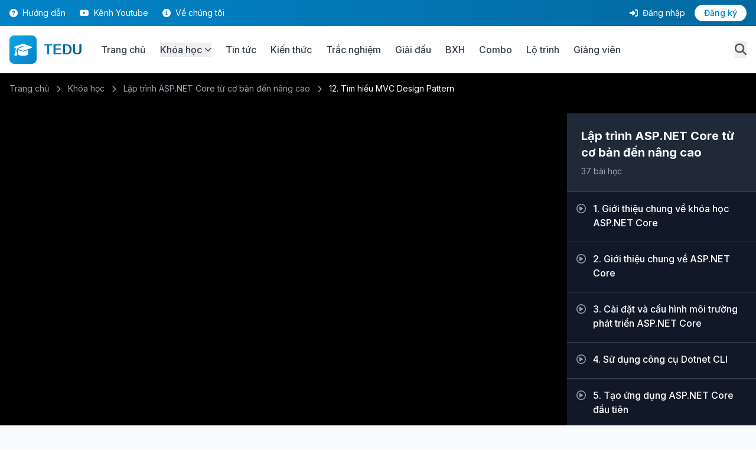

--- FILE ---
content_type: text/html; charset=utf-8
request_url: https://tedu.com.vn/video/12-tim-hieu-mvc-design-pattern-791.html
body_size: 11290
content:
<!DOCTYPE html>
<html lang="vi" class="scroll-smooth">
<head>
    <meta charset="utf-8" />
    <meta http-equiv="X-UA-Compatible" content="IE=edge,chrome=1">
    <meta http-equiv="Content-Type" content="text/html; charset=utf-8" />
    <meta name="viewport" content="width=device-width, initial-scale=1.0" />
    <title>12. Tìm hiểu MVC Design Pattern - TEDU Learning Platform</title>
    <meta name="description" content="ASP.NET Core được dựa trên một design pattern phổ biến là MVC. Pattern MVC viết tắt của Model-View-Controller. Trong bài viết này chúng ta sẽ tìm hiểu MVC là gì và làm thế nào để sử dụng MVC pattern trong ASP.NET Core." />
    <meta name="keywords" content="" />
    <meta name="google-site-verification" content="ny7OtIPscWgWyIVhLIE1gXAkoLRDG6u87MRgUJA-gC0" />
    <meta name="google-adsense-account" content="ca-pub-2861360320819594">
    
    <!-- Favicon -->
    <link rel="shortcut icon" href="/favicon.ico" type="image/x-icon">
    <link rel="icon" href="/favicon.ico" type="image/x-icon">
    
    <!-- Canonical URL -->
    <link rel="canonical" href="https://tedu.com.vn/video/12-tim-hieu-mvc-design-pattern-791.html" />
    
    <!-- PWA Manifest -->
    <link rel="manifest" href="/manifest.json" />
    <base href="/">
    
    <!-- Tailwind CSS -->
    <script src="https://cdn.tailwindcss.com"></script>
    <script>
        tailwind.config = {
            theme: {
                extend: {
                    colors: {
                        primary: {
                            50: '#f0f9ff',
                            100: '#e0f2fe',
                            200: '#bae6fd',
                            300: '#7dd3fc',
                            400: '#38bdf8',
                            500: '#0ea5e9',
                            600: '#0284c7',
                            700: '#0369a1',
                            800: '#075985',
                            900: '#0c4a6e',
                        },
                        secondary: {
                            50: '#faf5ff',
                            100: '#f3e8ff',
                            200: '#e9d5ff',
                            300: '#d8b4fe',
                            400: '#c084fc',
                            500: '#a855f7',
                            600: '#9333ea',
                            700: '#7e22ce',
                            800: '#6b21a8',
                            900: '#581c87',
                        }
                    },
                    fontFamily: {
                        sans: ['Inter', 'system-ui', 'sans-serif'],
                    }
                }
            }
        }
    </script>
    
    <!-- Google Fonts -->
    <link rel="preconnect" href="https://fonts.googleapis.com">
    <link rel="preconnect" href="https://fonts.gstatic.com" crossorigin>
    <link href="https://fonts.googleapis.com/css2?family=Inter:wght@300;400;500;600;700;800;900&display=swap" rel="stylesheet">
    
    <!-- Font Awesome -->
    <link rel="stylesheet" href="https://cdnjs.cloudflare.com/ajax/libs/font-awesome/6.4.0/css/all.min.css" />
    
    <!-- Custom CSS -->
    <link rel="stylesheet" href="/css/site.css" />
    <link rel="stylesheet" href="/css/event-themes.css?v=kjS8_aprn85Y4Kdoq1Rd5xtBS4Gx8t_Xjp-uBUd9XS4" />
    <link rel="stylesheet" href="/css/rich-content.css?v=jpLvxl6TDas8fe1QYvqAE0PPIIhnXP640xJiN6MUi2A" />
    
    <style>
        /* Tailwind color definitions for primary */
        .bg-primary-600 { background-color: #0284c7 !important; }
        .bg-primary-700 { background-color: #0369a1 !important; }
        .text-primary-600 { color: #0284c7 !important; }
        .text-primary-700 { color: #0369a1 !important; }
        .border-primary-500 { border-color: #0ea5e9 !important; }
        }
    </style>
    
    
    <style>
        .video-sidebar::-webkit-scrollbar {
            width: 8px;
        }
        .video-sidebar::-webkit-scrollbar-track {
            background: #f1f1f1;
        }
        .video-sidebar::-webkit-scrollbar-thumb {
            background: #888;
            border-radius: 4px;
        }
    </style>

    
    
    
        <!-- OneSignal Push Notifications -->
        <script src="https://cdn.onesignal.com/sdks/OneSignalSDK.js" async=""></script>
        <script>
            var OneSignal = window.OneSignal || [];
            OneSignal.push(function() {
                OneSignal.init({
                    appId: "00b4b2d9-2dd9-4e04-90d5-4054cc516ca1",
                });
            });
        </script>
        
        <!-- Global site tag (gtag.js) - Google Analytics -->
        <script async src="https://www.googletagmanager.com/gtag/js?id=UA-127789059-1"></script>
        <script>
            window.dataLayer = window.dataLayer || [];
            function gtag() { dataLayer.push(arguments); }
            gtag('js', new Date());
            gtag('config', 'UA-127789059-1');
        </script>

        <!-- Hotjar Tracking Code for https://tedu.com.vn -->
        <script>
            (function(h,o,t,j,a,r){
                h.hj=h.hj||function(){(h.hj.q=h.hj.q||[]).push(arguments)};
                h._hjSettings={hjid:1889759,hjsv:6};
                a=o.getElementsByTagName('head')[0];
                r=o.createElement('script');r.async=1;
                r.src=t+h._hjSettings.hjid+j+h._hjSettings.hjsv;
                a.appendChild(r);
            })(window,document,'https://static.hotjar.com/c/hotjar-','.js?sv=');
        </script>
    
</head>
<body class="bg-gray-50 text-gray-900 antialiased">
    <!-- Header -->
    

<header x-data="{ mobileMenuOpen: false, userMenuOpen: false, searchOpen: false }"
    class="sticky top-0 z-50 bg-white shadow-md">
    <!-- Top Bar -->
    <div class="bg-gradient-to-r from-primary-600 to-primary-700 text-white py-2 hidden md:block">
        <div class="container mx-auto px-4">
            <div class="flex justify-between items-center text-sm">
                <div class="flex items-center space-x-6">
                    <a href="/huong-dan.html"
                        class="hover:text-primary-100 transition-colors">
                        <i class="fas fa-question-circle mr-1"></i> Hướng dẫn
                    </a>
                    <a href="https://youtube.com/@teduvn" target="_blank"
                        class="hover:text-primary-100 transition-colors">
                        <i class="fab fa-youtube mr-1"></i> Kênh Youtube
                    </a>
                    <a href="/gioi-thieu.html" class="hover:text-primary-100 transition-colors">
                        <i class="fas fa-info-circle mr-1"></i> Về chúng tôi
                    </a>
                </div>

                <div class="flex items-center space-x-4">
                        <a href="/dang-nhap.html" class="hover:text-primary-100 transition-colors">
                            <i class="fas fa-sign-in-alt mr-1"></i> Đăng nhập
                        </a>
                        <a href="/dang-ky.html"
                            class="bg-white text-primary-600 px-4 py-1 rounded-full hover:bg-primary-50 transition-colors font-medium">
                            Đăng ký
                        </a>
                </div>
            </div>
        </div>
    </div>

    <!-- Main Header -->
    <div class="container mx-auto px-4 py-4">
        <div class="flex items-center justify-between">
            <!-- Logo -->
            <div class="flex items-center space-x-8">
                <a href="/" class="flex items-center space-x-3">
                    <div class="bg-gradient-to-br from-primary-500 to-primary-600 p-2 rounded-lg">
                        <i class="fas fa-graduation-cap text-white text-2xl"></i>
                    </div>
                    <span
                        class="text-2xl font-bold bg-gradient-to-r from-primary-600 to-primary-800 bg-clip-text text-transparent logo-text">
                        TEDU
                    </span>
                </a>

                <!-- Desktop Navigation -->
                <nav class="hidden lg:flex items-center space-x-6">
                    <a href="/"
                        class="text-gray-700 hover:text-primary-600 font-medium transition-colors">
                        Trang chủ
                    </a>
                    <div class="relative group">
                        <button
                            class="text-gray-700 hover:text-primary-600 font-medium transition-colors flex items-center">
                            Khóa học
                            <i class="fas fa-chevron-down ml-1 text-xs"></i>
                        </button>
                        <div
                            class="absolute left-0 mt-2 w-64 bg-white rounded-lg shadow-xl py-3 opacity-0 invisible group-hover:opacity-100 group-hover:visible transition-all duration-200">
                            <a href="/khoa-hoc.html"
                                class="block px-4 py-2 hover:bg-primary-50 transition-colors">
                                <i class="fas fa-list mr-2 text-primary-600"></i> Tất cả khóa học
                            </a>
                            <a href="/khoa-hoc.html?category=1"
                                class="block px-4 py-2 hover:bg-primary-50 transition-colors">
                                <i class="fas fa-code mr-2 text-primary-600"></i> Lập trình Web
                            </a>
                            <a href="/khoa-hoc.html?category=2"
                                class="block px-4 py-2 hover:bg-primary-50 transition-colors">
                                <i class="fas fa-mobile-alt mr-2 text-primary-600"></i> Lập trình Cơ bản
                            </a>
                            <a href="/khoa-hoc.html?category=3"
                                class="block px-4 py-2 hover:bg-primary-50 transition-colors">
                                <i class="fas fa-database mr-2 text-primary-600"></i> Lập trình Desktop
                            </a>
                            <a href="/khoa-hoc.html?category=4"
                                class="block px-4 py-2 hover:bg-primary-50 transition-colors">
                                <i class="fas fa-mobile-alt mr-2 text-primary-600"></i> Lập trình di động
                            </a>
                            <a href="/khoa-hoc.html?category=5"
                                class="block px-4 py-2 hover:bg-primary-50 transition-colors">
                                <i class="fas fa-heart mr-2 text-primary-600"></i> Khóa học bổ trợ
                            </a>
                            <a href="/lo-trinh.html"
                                class="block px-4 py-2 hover:bg-primary-50 transition-colors">
                                <i class="fas fa-route mr-2 text-primary-600"></i> Lộ trình học
                            </a>
                        </div>
                    </div>
                    <a href="/bai-viet.html"
                        class="text-gray-700 hover:text-primary-600 font-medium transition-colors">
                        Tin tức
                    </a>
                    <a href="/kien-thuc.html"
                        class="text-gray-700 hover:text-primary-600 font-medium transition-colors">
                        Kiến thức
                    </a>
                    <a href="/trac-nghiem.html"
                        class="text-gray-700 hover:text-primary-600 font-medium transition-colors">
                        Trắc nghiệm
                    </a>
                    <a href="/giai-dau.html"
                        class="text-gray-700 hover:text-primary-600 font-medium transition-colors">
                        Giải đấu
                    </a>
                    <a href="/bang-xep-hang.html"
                        class="text-gray-700 hover:text-primary-600 font-medium transition-colors">
                        BXH
                    </a>
                    <a href="/combo.html"
                        class="text-gray-700 hover:text-primary-600 font-medium transition-colors">
                        Combo
                    </a>
                    <a href="/lo-trinh.html"
                        class="text-gray-700 hover:text-primary-600 font-medium transition-colors">
                        Lộ trình
                    </a>
                    <a href="/giang-vien.html"
                        class="text-gray-700 hover:text-primary-600 font-medium transition-colors">
                        Giảng viên
                    </a>
                </nav>
            </div>

            <!-- Search, Notification & Mobile Menu -->
            <div class="flex items-center space-x-4">
                <!-- Search Button -->
                <button @click="searchOpen = !searchOpen"
                    class="text-gray-600 hover:text-primary-600 transition-colors">
                    <i class="fas fa-search text-xl"></i>
                </button>

                <!-- Notification Bell -->

                <!-- Mobile Menu Button -->
                <button @click="mobileMenuOpen = !mobileMenuOpen"
                    class="lg:hidden text-gray-600 hover:text-primary-600 transition-colors">
                    <i class="fas fa-bars text-2xl"></i>
                </button>
            </div>
        </div>

        <!-- Search Bar (Expandable) -->
        <div x-show="searchOpen" x-transition class="mt-4 pb-2">
            <form action="/tim-kiem.html" method="get" class="relative">
                <input type="text" name="searchQuery" placeholder="Tìm kiếm khóa học, bài viết, kiến thức..."
                    class="w-full px-6 py-3 bg-gray-100 rounded-full border-2 border-transparent focus:border-primary-500 focus:bg-white transition-all outline-none"
                    required>
                <input type="hidden" name="type" value="all">
                <button type="submit"
                    class="absolute right-2 top-1/2 -translate-y-1/2 bg-primary-600 hover:bg-primary-700 text-white px-6 py-2 rounded-full transition-colors">
                    <i class="fas fa-search mr-2"></i> Tìm kiếm
                </button>
            </form>
        </div>
    </div>

    <!-- Mobile Menu -->
    <div x-show="mobileMenuOpen" x-transition class="lg:hidden bg-white border-t">
        <nav class="container mx-auto px-4 py-4 space-y-2">
            <a href="/"
                class="block py-2 text-gray-700 hover:text-primary-600 hover:bg-primary-50 px-4 rounded transition-colors">
                <i class="fas fa-home mr-2"></i> Trang chủ
            </a>
            <a href="/khoa-hoc.html"
                class="block py-2 text-gray-700 hover:text-primary-600 hover:bg-primary-50 px-4 rounded transition-colors">
                <i class="fas fa-book mr-2"></i> Khóa học
            </a>
            <a href="/bai-viet.html"
                class="block py-2 text-gray-700 hover:text-primary-600 hover:bg-primary-50 px-4 rounded transition-colors">
                <i class="fas fa-newspaper mr-2"></i> Tin tức
            </a>
            <a href="/kien-thuc.html"
                class="block py-2 text-gray-700 hover:text-primary-600 hover:bg-primary-50 px-4 rounded transition-colors">
                <i class="fas fa-lightbulb mr-2"></i> Kiến thức
            </a>
            <a href="/gioi-thieu.html"
                class="block py-2 text-gray-700 hover:text-primary-600 hover:bg-primary-50 px-4 rounded transition-colors">
                <i class="fas fa-info-circle mr-2"></i> Về chúng tôi
            </a>


                <hr class="my-2">
                <a href="/dang-nhap.html"
                    class="block py-2 text-primary-600 hover:bg-primary-50 px-4 rounded transition-colors font-medium">
                    <i class="fas fa-sign-in-alt mr-2"></i> Đăng nhập
                </a>
                <a href="/dang-ky.html"
                    class="block py-2 bg-primary-600 text-white hover:bg-primary-700 px-4 rounded transition-colors font-medium text-center">
                    Đăng ký ngay
                </a>
        </nav>
    </div>
</header>
    
    <!-- Main Content -->
    <main b-h4wuc37ol1 class="min-h-screen">
        


<form id="antiForgeryForm" style="display: none;">
    <input name="__RequestVerificationToken" type="hidden" value="CfDJ8Ah-qN7Rpp9FrJCM1l4GXopxtUya3YyvJO2bHuFwqJPYkyn016CSiX0cPfkxSvL9F7ererZRd8NPXzE5wPZYDIqN3GanZ4XqToVEAx3H6VkT9H46yQzJGjIt5QbO1DDzjR6obWViRUyQv_8pX9NiADI" />
</form>

<section class="bg-black">
    <div class="container mx-auto px-4 py-4">
        <div class="text-gray-400 text-sm mb-4">
            <a href="/" class="hover:text-white">Trang chủ</a>
            <i class="fas fa-chevron-right text-xs mx-2"></i>
            <a href="/khoa-hoc.html" class="hover:text-white">Khóa học</a>
            <i class="fas fa-chevron-right mx-2 text-xs"></i>
            <a href="/khoa-hoc/lap-trinh-aspnet-core-tu-co-ban-den-nang-cao-33.html" class="hover:text-white">L&#x1EAD;p tr&#xEC;nh ASP.NET Core t&#x1EEB; c&#x1A1; b&#x1EA3;n &#x111;&#x1EBF;n n&#xE2;ng cao</a>
            <i class="fas fa-chevron-right mx-2 text-xs"></i>
            <span class="text-white">12. T&#xEC;m hi&#x1EC3;u MVC Design Pattern</span>
        </div>
    </div>
</section>

<section class="bg-gray-900">
    <div class="container mx-auto">
        <div class="flex flex-col lg:flex-row">
            <div class="lg:w-3/4 bg-black">
                <div class="relative bg-black" style="padding-top: 56.25%;">
                    <div class="absolute inset-0 flex items-center justify-center">
                                <iframe id="youtubePlayer"
                                        class="w-full h-full"
                                        src="https://www.youtube.com/embed/nRvuhbuSrzs?rel=0&modestbranding=1&showinfo=0"
                                        frameborder="0"
                                        allow="accelerometer; autoplay; clipboard-write; encrypted-media; gyroscope; picture-in-picture"
                                        allowfullscreen>
                                </iframe>
                    </div>
                </div>

                <div class="p-6 text-white">
                    <h1 class="text-2xl md:text-3xl font-bold mb-4">
                        12. T&#xEC;m hi&#x1EC3;u MVC Design Pattern
                    </h1>
                    
                    <div class="flex flex-wrap items-center gap-4 text-sm text-gray-400 mb-6">
                        <div class="flex items-center">
                            <i class="far fa-eye mr-2"></i> 6,325 lượt xem
                        </div>
                            <div class="flex items-center">
                                <i class="far fa-heart mr-2"></i>
                                <span id="likeCount">0</span> lượt thích
                            </div>
                    </div>

                    <div class="flex flex-wrap items-center gap-3 mb-4 pb-4 border-b border-gray-700">
                        <span class="text-sm text-gray-400">Tua video:</span>
                        <button id="skipBackwardBtn" 
                                onclick="skipVideo(-1)"
                                class="flex items-center gap-2 px-4 py-2 bg-gray-700 hover:bg-gray-600 rounded-lg transition-colors">
                            <i class="fas fa-backward"></i>
                            <span id="skipBackwardText"></span>
                        </button>
                        
                        <div class="flex items-center gap-2">
                            <input type="number" 
                                   id="skipSeconds" 
                                   value="10" 
                                   min="1" 
                                   max="60"
                                   oninput="updateSkipButtons()"
                                   class="w-16 px-2 py-1 bg-gray-700 border border-gray-600 rounded text-center text-white focus:outline-none focus:border-blue-500"
                            />
                            <span class="text-sm text-gray-400">giây</span>
                        </div>
                        
                        <button id="skipForwardBtn" 
                                onclick="skipVideo(1)"
                                class="flex items-center gap-2 px-4 py-2 bg-gray-700 hover:bg-gray-600 rounded-lg transition-colors">
                            <span id="skipForwardText"></span>
                            <i class="fas fa-forward"></i>
                        </button>

                            <a href="/uploaded/files/slides/072019/12.pptx" 
                               target="_blank"
                               rel="noopener noreferrer"
                               title="Tài liệu bài học"
                               class="flex items-center justify-center w-10 h-10 bg-purple-600 hover:bg-purple-700 rounded-lg transition-colors ml-auto">
                                <i class="fas fa-file-alt"></i>
                            </a>
                            <a href="https://github.com/teduvn/aspnetcore_samples" 
                               target="_blank"
                               rel="noopener noreferrer"
                               title="Tải mã nguồn"
                               class="flex items-center justify-center w-10 h-10 bg-green-600 hover:bg-green-700 rounded-lg transition-colors ">
                                <i class="fas fa-code"></i>
                            </a>
                            <a href="https://www.facebook.com/groups/teducommunity" 
                               target="_blank"
                               rel="noopener noreferrer"
                               title="Tham gia nhóm Facebook"
                               class="flex items-center justify-center w-10 h-10 bg-blue-600 hover:bg-blue-700 rounded-lg transition-colors ">
                                <i class="fab fa-facebook"></i>
                            </a>
                    </div>


                    <div x-data="{ activeTab: 'overview' }" class="border-t border-gray-700">
                        <div class="flex space-x-6 mb-6">
                            <button @click="activeTab = 'overview'" 
                                    :class="activeTab === 'overview' ? 'text-primary-500 border-primary-500' : 'text-gray-400 border-transparent'"
                                    class="py-4 border-b-2 font-semibold">
                                Tổng quan
                            </button>
                            <button @click="activeTab = 'notes'" 
                                    :class="activeTab === 'notes' ? 'text-primary-500 border-primary-500' : 'text-gray-400 border-transparent'"
                                    class="py-4 border-b-2 font-semibold">
                                Ghi chú
                            </button>
                            <button @click="activeTab = 'qa'" 
                                    :class="activeTab === 'qa' ? 'text-primary-500 border-primary-500' : 'text-gray-400 border-transparent'"
                                    class="py-4 border-b-2 font-semibold">
                                Hỏi đáp
                            </button>
                        </div>

                        <div x-show="activeTab === 'overview'" class="text-gray-300">
                            <h3 class="text-xl font-bold mb-4">Nội dung bài học</h3>
                                <p>Chưa có mô tả cho bài học này.</p>
                        </div>

                        <div x-show="activeTab === 'notes'" class="text-gray-300">
                                <div class="text-center py-8">
                                    <i class="fas fa-lock text-4xl text-gray-600 mb-3"></i>
                                    <p class="text-gray-400">Vui lòng đăng nhập để ghi chú</p>
                                    <a href="/Account/Login" class="inline-block mt-3 bg-primary-600 hover:bg-primary-700 px-6 py-2 rounded-lg font-semibold transition-colors">
                                        Đăng nhập
                                    </a>
                                </div>
                        </div>

                        <div x-show="activeTab === 'qa'" class="text-gray-300">
                                <div class="text-center py-8">
                                    <i class="fas fa-lock text-4xl text-gray-600 mb-3"></i>
                                    <p class="text-gray-400">Vui lòng đăng nhập để đặt câu hỏi</p>
                                    <a href="/Account/Login" class="inline-block mt-3 bg-primary-600 hover:bg-primary-700 px-6 py-2 rounded-lg font-semibold transition-colors">
                                        Đăng nhập
                                    </a>
                                </div>
                        </div>
                    </div>
                </div>
            </div>

            <div class="lg:w-1/4 bg-gray-800 text-white lg:max-h-screen lg:sticky lg:top-0 lg:flex lg:flex-col">
                <div class="p-6 border-b border-gray-700 lg:flex-shrink-0">
                    <h2 class="text-xl font-bold mb-2">L&#x1EAD;p tr&#xEC;nh ASP.NET Core t&#x1EEB; c&#x1A1; b&#x1EA3;n &#x111;&#x1EBF;n n&#xE2;ng cao</h2>
                        <div class="text-sm text-gray-400">37 bài học</div>
                </div>

                <div class="video-sidebar overflow-y-auto lg:flex-1">
                            <div class="bg-gray-900">
                                        <a href="/video/1-gioi-thieu-chung-ve-khoa-hoc-aspnet-core-780.html" 
                                           class="block p-4 hover:bg-gray-800 border-b border-gray-700 ">
                                            <div class="flex items-start space-x-3">
                                                <i class="far fa-play-circle text-gray-400 mt-1"></i>
                                                <div class="flex-1">
                                                    <div class="flex items-center justify-between">
                                                        <div class="font-medium mb-1 ">
                                                            1. Gi&#x1EDB;i thi&#x1EC7;u chung v&#x1EC1; kh&#xF3;a h&#x1ECD;c ASP.NET Core
                                                        </div>
                                                    </div>
                                                </div>
                                            </div>
                                        </a>
                                        <a href="/video/2-gioi-thieu-chung-ve-aspnet-core-781.html" 
                                           class="block p-4 hover:bg-gray-800 border-b border-gray-700 ">
                                            <div class="flex items-start space-x-3">
                                                <i class="far fa-play-circle text-gray-400 mt-1"></i>
                                                <div class="flex-1">
                                                    <div class="flex items-center justify-between">
                                                        <div class="font-medium mb-1 ">
                                                            2. Gi&#x1EDB;i thi&#x1EC7;u chung v&#x1EC1; ASP.NET Core
                                                        </div>
                                                    </div>
                                                </div>
                                            </div>
                                        </a>
                                        <a href="/video/3-cai-dat-va-cau-hinh-moi-truong-phat-trien-aspnet-core-782.html" 
                                           class="block p-4 hover:bg-gray-800 border-b border-gray-700 ">
                                            <div class="flex items-start space-x-3">
                                                <i class="far fa-play-circle text-gray-400 mt-1"></i>
                                                <div class="flex-1">
                                                    <div class="flex items-center justify-between">
                                                        <div class="font-medium mb-1 ">
                                                            3. C&#xE0;i &#x111;&#x1EB7;t v&#xE0; c&#x1EA5;u h&#xEC;nh m&#xF4;i tr&#x1B0;&#x1EDD;ng ph&#xE1;t tri&#x1EC3;n ASP.NET Core
                                                        </div>
                                                    </div>
                                                </div>
                                            </div>
                                        </a>
                                        <a href="/video/4-su-dung-cong-cu-dotnet-cli-783.html" 
                                           class="block p-4 hover:bg-gray-800 border-b border-gray-700 ">
                                            <div class="flex items-start space-x-3">
                                                <i class="far fa-play-circle text-gray-400 mt-1"></i>
                                                <div class="flex-1">
                                                    <div class="flex items-center justify-between">
                                                        <div class="font-medium mb-1 ">
                                                            4. S&#x1EED; d&#x1EE5;ng c&#xF4;ng c&#x1EE5; Dotnet CLI
                                                        </div>
                                                    </div>
                                                </div>
                                            </div>
                                        </a>
                                        <a href="/video/5-tao-ung-dung-aspnet-core-dau-tien-784.html" 
                                           class="block p-4 hover:bg-gray-800 border-b border-gray-700 ">
                                            <div class="flex items-start space-x-3">
                                                <i class="far fa-play-circle text-gray-400 mt-1"></i>
                                                <div class="flex-1">
                                                    <div class="flex items-center justify-between">
                                                        <div class="font-medium mb-1 ">
                                                            5. T&#x1EA1;o &#x1EE9;ng d&#x1EE5;ng ASP.NET Core &#x111;&#x1EA7;u ti&#xEA;n
                                                        </div>
                                                    </div>
                                                </div>
                                            </div>
                                        </a>
                                        <a href="/video/6-tim-hieu-cau-truc-du-an-aspnet-core-785.html" 
                                           class="block p-4 hover:bg-gray-800 border-b border-gray-700 ">
                                            <div class="flex items-start space-x-3">
                                                <i class="far fa-play-circle text-gray-400 mt-1"></i>
                                                <div class="flex-1">
                                                    <div class="flex items-center justify-between">
                                                        <div class="font-medium mb-1 ">
                                                            6. T&#xEC;m hi&#x1EC3;u c&#x1EA5;u tr&#xFA;c d&#x1EF1; &#xE1;n ASP.NET Core
                                                        </div>
                                                    </div>
                                                </div>
                                            </div>
                                        </a>
                                        <a href="/video/7-application-startup-trong-aspnet-core-786.html" 
                                           class="block p-4 hover:bg-gray-800 border-b border-gray-700 ">
                                            <div class="flex items-start space-x-3">
                                                <i class="far fa-play-circle text-gray-400 mt-1"></i>
                                                <div class="flex-1">
                                                    <div class="flex items-center justify-between">
                                                        <div class="font-medium mb-1 ">
                                                            7. Application Startup trong ASP.NET Core
                                                        </div>
                                                    </div>
                                                </div>
                                            </div>
                                        </a>
                                        <a href="/video/8-kestrel-web-server-danh-cho-aspnet-core-787.html" 
                                           class="block p-4 hover:bg-gray-800 border-b border-gray-700 ">
                                            <div class="flex items-start space-x-3">
                                                <i class="far fa-play-circle text-gray-400 mt-1"></i>
                                                <div class="flex-1">
                                                    <div class="flex items-center justify-between">
                                                        <div class="font-medium mb-1 ">
                                                            8. Kestrel: Web Server d&#xE0;nh cho ASP.NET Core
                                                        </div>
                                                    </div>
                                                </div>
                                            </div>
                                        </a>
                                        <a href="/video/9-middleware-va-request-pipeline-trong-aspnet-core-788.html" 
                                           class="block p-4 hover:bg-gray-800 border-b border-gray-700 ">
                                            <div class="flex items-start space-x-3">
                                                <i class="far fa-play-circle text-gray-400 mt-1"></i>
                                                <div class="flex-1">
                                                    <div class="flex items-center justify-between">
                                                        <div class="font-medium mb-1 ">
                                                            9. Middleware v&#xE0; Request Pipeline trong ASP.NET Core
                                                        </div>
                                                    </div>
                                                </div>
                                            </div>
                                        </a>
                                        <a href="/video/10-lam-viec-voi-file-cau-hinh-trong-aspnet-core-789.html" 
                                           class="block p-4 hover:bg-gray-800 border-b border-gray-700 ">
                                            <div class="flex items-start space-x-3">
                                                <i class="far fa-play-circle text-gray-400 mt-1"></i>
                                                <div class="flex-1">
                                                    <div class="flex items-center justify-between">
                                                        <div class="font-medium mb-1 ">
                                                            10. L&#xE0;m vi&#x1EC7;c v&#x1EDB;i file c&#x1EA5;u h&#xEC;nh trong ASP.NET Core
                                                        </div>
                                                    </div>
                                                </div>
                                            </div>
                                        </a>
                                        <a href="/video/11-su-dung-static-file-trong-aspnet-core-790.html" 
                                           class="block p-4 hover:bg-gray-800 border-b border-gray-700 ">
                                            <div class="flex items-start space-x-3">
                                                <i class="far fa-play-circle text-gray-400 mt-1"></i>
                                                <div class="flex-1">
                                                    <div class="flex items-center justify-between">
                                                        <div class="font-medium mb-1 ">
                                                            11. S&#x1EED; d&#x1EE5;ng Static File trong ASP.NET Core
                                                        </div>
                                                    </div>
                                                </div>
                                            </div>
                                        </a>
                                        <a href="/video/12-tim-hieu-mvc-design-pattern-791.html" 
                                           class="block p-4 hover:bg-gray-800 border-b border-gray-700 border-l-4 border-primary-600 bg-gray-800">
                                            <div class="flex items-start space-x-3">
                                                <i class="fas fa-play-circle text-primary-600 mt-1"></i>
                                                <div class="flex-1">
                                                    <div class="flex items-center justify-between">
                                                        <div class="font-medium mb-1 text-primary-400">
                                                            12. T&#xEC;m hi&#x1EC3;u MVC Design Pattern
                                                        </div>
                                                    </div>
                                                </div>
                                            </div>
                                        </a>
                                        <a href="/video/13-thuc-hanh-su-dung-model-view-controller-trong-aspnet-core-792.html" 
                                           class="block p-4 hover:bg-gray-800 border-b border-gray-700 ">
                                            <div class="flex items-start space-x-3">
                                                <i class="far fa-play-circle text-gray-400 mt-1"></i>
                                                <div class="flex-1">
                                                    <div class="flex items-center justify-between">
                                                        <div class="font-medium mb-1 ">
                                                            13. Th&#x1EF1;c h&#xE0;nh s&#x1EED; d&#x1EE5;ng Model-View-Controller trong ASP.NET Core
                                                        </div>
                                                    </div>
                                                </div>
                                            </div>
                                        </a>
                                        <a href="/video/14-can-ban-ve-controller-793.html" 
                                           class="block p-4 hover:bg-gray-800 border-b border-gray-700 ">
                                            <div class="flex items-start space-x-3">
                                                <i class="far fa-play-circle text-gray-400 mt-1"></i>
                                                <div class="flex-1">
                                                    <div class="flex items-center justify-between">
                                                        <div class="font-medium mb-1 ">
                                                            14. C&#x103;n b&#x1EA3;n v&#x1EC1; Controller
                                                        </div>
                                                    </div>
                                                </div>
                                            </div>
                                        </a>
                                        <a href="/video/15-co-che-routing-794.html" 
                                           class="block p-4 hover:bg-gray-800 border-b border-gray-700 ">
                                            <div class="flex items-start space-x-3">
                                                <i class="far fa-play-circle text-gray-400 mt-1"></i>
                                                <div class="flex-1">
                                                    <div class="flex items-center justify-between">
                                                        <div class="font-medium mb-1 ">
                                                            15. C&#x1A1; ch&#x1EBF; Routing
                                                        </div>
                                                    </div>
                                                </div>
                                            </div>
                                        </a>
                                        <a href="/video/16-co-che-attribute-based-routing-795.html" 
                                           class="block p-4 hover:bg-gray-800 border-b border-gray-700 ">
                                            <div class="flex items-start space-x-3">
                                                <i class="far fa-play-circle text-gray-400 mt-1"></i>
                                                <div class="flex-1">
                                                    <div class="flex items-center justify-between">
                                                        <div class="font-medium mb-1 ">
                                                            16. C&#x1A1; ch&#x1EBF; Attribute Based Routing
                                                        </div>
                                                    </div>
                                                </div>
                                            </div>
                                        </a>
                                        <a href="/video/17-route-constraints-796.html" 
                                           class="block p-4 hover:bg-gray-800 border-b border-gray-700 ">
                                            <div class="flex items-start space-x-3">
                                                <i class="far fa-play-circle text-gray-400 mt-1"></i>
                                                <div class="flex-1">
                                                    <div class="flex items-center justify-between">
                                                        <div class="font-medium mb-1 ">
                                                            17. Route Constraints
                                                        </div>
                                                    </div>
                                                </div>
                                            </div>
                                        </a>
                                        <a href="/video/18-action-selector-va-action-verbs-797.html" 
                                           class="block p-4 hover:bg-gray-800 border-b border-gray-700 ">
                                            <div class="flex items-start space-x-3">
                                                <i class="far fa-play-circle text-gray-400 mt-1"></i>
                                                <div class="flex-1">
                                                    <div class="flex items-center justify-between">
                                                        <div class="font-medium mb-1 ">
                                                            18. Action Selector v&#xE0; Action Verbs
                                                        </div>
                                                    </div>
                                                </div>
                                            </div>
                                        </a>
                                        <a href="/video/19-action-results-798.html" 
                                           class="block p-4 hover:bg-gray-800 border-b border-gray-700 ">
                                            <div class="flex items-start space-x-3">
                                                <i class="far fa-play-circle text-gray-400 mt-1"></i>
                                                <div class="flex-1">
                                                    <div class="flex items-center justify-between">
                                                        <div class="font-medium mb-1 ">
                                                            19. Action Results
                                                        </div>
                                                    </div>
                                                </div>
                                            </div>
                                        </a>
                                        <a href="/video/20-view-trong-aspnet-core-799.html" 
                                           class="block p-4 hover:bg-gray-800 border-b border-gray-700 ">
                                            <div class="flex items-start space-x-3">
                                                <i class="far fa-play-circle text-gray-400 mt-1"></i>
                                                <div class="flex-1">
                                                    <div class="flex items-center justify-between">
                                                        <div class="font-medium mb-1 ">
                                                            20. View trong ASP.NET Core
                                                        </div>
                                                    </div>
                                                </div>
                                            </div>
                                        </a>
                                        <a href="/video/21-razor-view-engine-800.html" 
                                           class="block p-4 hover:bg-gray-800 border-b border-gray-700 ">
                                            <div class="flex items-start space-x-3">
                                                <i class="far fa-play-circle text-gray-400 mt-1"></i>
                                                <div class="flex-1">
                                                    <div class="flex items-center justify-between">
                                                        <div class="font-medium mb-1 ">
                                                            21. Razor View Engine
                                                        </div>
                                                    </div>
                                                </div>
                                            </div>
                                        </a>
                                        <a href="/video/22-layout-va-section-801.html" 
                                           class="block p-4 hover:bg-gray-800 border-b border-gray-700 ">
                                            <div class="flex items-start space-x-3">
                                                <i class="far fa-play-circle text-gray-400 mt-1"></i>
                                                <div class="flex-1">
                                                    <div class="flex items-center justify-between">
                                                        <div class="font-medium mb-1 ">
                                                            22. Layout v&#xE0; section
                                                        </div>
                                                    </div>
                                                </div>
                                            </div>
                                        </a>
                                        <a href="/video/23-viewbag-va-viewdata-802.html" 
                                           class="block p-4 hover:bg-gray-800 border-b border-gray-700 ">
                                            <div class="flex items-start space-x-3">
                                                <i class="far fa-play-circle text-gray-400 mt-1"></i>
                                                <div class="flex-1">
                                                    <div class="flex items-center justify-between">
                                                        <div class="font-medium mb-1 ">
                                                            23. ViewBag v&#xE0; ViewData
                                                        </div>
                                                    </div>
                                                </div>
                                            </div>
                                        </a>
                                        <a href="/video/24-model-va-viewmodel-803.html" 
                                           class="block p-4 hover:bg-gray-800 border-b border-gray-700 ">
                                            <div class="flex items-start space-x-3">
                                                <i class="far fa-play-circle text-gray-400 mt-1"></i>
                                                <div class="flex-1">
                                                    <div class="flex items-center justify-between">
                                                        <div class="font-medium mb-1 ">
                                                            24. Model v&#xE0; ViewModel
                                                        </div>
                                                    </div>
                                                </div>
                                            </div>
                                        </a>
                                        <a href="/video/25-truyen-du-lieu-tu-controller-sang-view-824.html" 
                                           class="block p-4 hover:bg-gray-800 border-b border-gray-700 ">
                                            <div class="flex items-start space-x-3">
                                                <i class="far fa-play-circle text-gray-400 mt-1"></i>
                                                <div class="flex-1">
                                                    <div class="flex items-center justify-between">
                                                        <div class="font-medium mb-1 ">
                                                            25. Truy&#x1EC1;n d&#x1EEF; li&#x1EC7;u t&#x1EEB; Controller sang View
                                                        </div>
                                                    </div>
                                                </div>
                                            </div>
                                        </a>
                                        <a href="/video/26-xay-dung-html-form-don-gian-825.html" 
                                           class="block p-4 hover:bg-gray-800 border-b border-gray-700 ">
                                            <div class="flex items-start space-x-3">
                                                <i class="far fa-play-circle text-gray-400 mt-1"></i>
                                                <div class="flex-1">
                                                    <div class="flex items-center justify-between">
                                                        <div class="font-medium mb-1 ">
                                                            26. X&#xE2;y d&#x1EF1;ng HTML Form &#x111;&#x1A1;n gi&#x1EA3;n
                                                        </div>
                                                    </div>
                                                </div>
                                            </div>
                                        </a>
                                        <a href="/video/27-strongly-typed-view-826.html" 
                                           class="block p-4 hover:bg-gray-800 border-b border-gray-700 ">
                                            <div class="flex items-start space-x-3">
                                                <i class="far fa-play-circle text-gray-400 mt-1"></i>
                                                <div class="flex-1">
                                                    <div class="flex items-center justify-between">
                                                        <div class="font-medium mb-1 ">
                                                            27. Strongly Typed View
                                                        </div>
                                                    </div>
                                                </div>
                                            </div>
                                        </a>
                                        <a href="/video/28-tag-helper-842.html" 
                                           class="block p-4 hover:bg-gray-800 border-b border-gray-700 ">
                                            <div class="flex items-start space-x-3">
                                                <i class="far fa-play-circle text-gray-400 mt-1"></i>
                                                <div class="flex-1">
                                                    <div class="flex items-center justify-between">
                                                        <div class="font-medium mb-1 ">
                                                            28. Tag Helper
                                                        </div>
                                                    </div>
                                                </div>
                                            </div>
                                        </a>
                                        <a href="/video/29-input-tag-helper-843.html" 
                                           class="block p-4 hover:bg-gray-800 border-b border-gray-700 ">
                                            <div class="flex items-start space-x-3">
                                                <i class="far fa-play-circle text-gray-400 mt-1"></i>
                                                <div class="flex-1">
                                                    <div class="flex items-center justify-between">
                                                        <div class="font-medium mb-1 ">
                                                            29. Input Tag Helper
                                                        </div>
                                                    </div>
                                                </div>
                                            </div>
                                        </a>
                                        <a href="/video/30-environment-tag-helper-844.html" 
                                           class="block p-4 hover:bg-gray-800 border-b border-gray-700 ">
                                            <div class="flex items-start space-x-3">
                                                <i class="far fa-play-circle text-gray-400 mt-1"></i>
                                                <div class="flex-1">
                                                    <div class="flex items-center justify-between">
                                                        <div class="font-medium mb-1 ">
                                                            30. Environment Tag Helper
                                                        </div>
                                                    </div>
                                                </div>
                                            </div>
                                        </a>
                                        <a href="/video/31-model-binding-845.html" 
                                           class="block p-4 hover:bg-gray-800 border-b border-gray-700 ">
                                            <div class="flex items-start space-x-3">
                                                <i class="far fa-play-circle text-gray-400 mt-1"></i>
                                                <div class="flex-1">
                                                    <div class="flex items-center justify-between">
                                                        <div class="font-medium mb-1 ">
                                                            31. Model Binding
                                                        </div>
                                                    </div>
                                                </div>
                                            </div>
                                        </a>
                                        <a href="/video/32-co-che-model-validation-846.html" 
                                           class="block p-4 hover:bg-gray-800 border-b border-gray-700 ">
                                            <div class="flex items-start space-x-3">
                                                <i class="far fa-play-circle text-gray-400 mt-1"></i>
                                                <div class="flex-1">
                                                    <div class="flex items-center justify-between">
                                                        <div class="font-medium mb-1 ">
                                                            32. C&#x1A1; ch&#x1EBF; Model Validation
                                                        </div>
                                                    </div>
                                                </div>
                                            </div>
                                        </a>
                                        <a href="/video/33-validation-tag-helper-847.html" 
                                           class="block p-4 hover:bg-gray-800 border-b border-gray-700 ">
                                            <div class="flex items-start space-x-3">
                                                <i class="far fa-play-circle text-gray-400 mt-1"></i>
                                                <div class="flex-1">
                                                    <div class="flex items-center justify-between">
                                                        <div class="font-medium mb-1 ">
                                                            33. Validation Tag Helper
                                                        </div>
                                                    </div>
                                                </div>
                                            </div>
                                        </a>
                                        <a href="/video/34-unobtrusive-client-side-validation-848.html" 
                                           class="block p-4 hover:bg-gray-800 border-b border-gray-700 ">
                                            <div class="flex items-start space-x-3">
                                                <i class="far fa-play-circle text-gray-400 mt-1"></i>
                                                <div class="flex-1">
                                                    <div class="flex items-center justify-between">
                                                        <div class="font-medium mb-1 ">
                                                            34. Unobtrusive client-side validation
                                                        </div>
                                                    </div>
                                                </div>
                                            </div>
                                        </a>
                                        <a href="/video/35-dependency-injection-849.html" 
                                           class="block p-4 hover:bg-gray-800 border-b border-gray-700 ">
                                            <div class="flex items-start space-x-3">
                                                <i class="far fa-play-circle text-gray-400 mt-1"></i>
                                                <div class="flex-1">
                                                    <div class="flex items-center justify-between">
                                                        <div class="font-medium mb-1 ">
                                                            35. Dependency Injection
                                                        </div>
                                                    </div>
                                                </div>
                                            </div>
                                        </a>
                                        <a href="/video/36-vong-doi-trong-dependency-injection-850.html" 
                                           class="block p-4 hover:bg-gray-800 border-b border-gray-700 ">
                                            <div class="flex items-start space-x-3">
                                                <i class="far fa-play-circle text-gray-400 mt-1"></i>
                                                <div class="flex-1">
                                                    <div class="flex items-center justify-between">
                                                        <div class="font-medium mb-1 ">
                                                            36. V&#xF2;ng &#x111;&#x1EDD;i trong Dependency Injection
                                                        </div>
                                                    </div>
                                                </div>
                                            </div>
                                        </a>
                                        <a href="/video/37-nang-cap-tu-net-core-22-len-31-851.html" 
                                           class="block p-4 hover:bg-gray-800 border-b border-gray-700 ">
                                            <div class="flex items-start space-x-3">
                                                <i class="far fa-play-circle text-gray-400 mt-1"></i>
                                                <div class="flex-1">
                                                    <div class="flex items-center justify-between">
                                                        <div class="font-medium mb-1 ">
                                                            37. N&#xE2;ng c&#x1EA5;p t&#x1EEB; .NET Core 2.2 l&#xEA;n 3.1
                                                        </div>
                                                    </div>
                                                </div>
                                            </div>
                                        </a>
                            </div>
                    </div>
                </div>
            </div>
        </div>
    </div>
</section>

<div id="reviewModal" class="fixed inset-0 bg-black bg-opacity-50 z-50 hidden items-center justify-center" style="display: none;">
    <div class="bg-gray-800 rounded-lg p-8 max-w-2xl w-full mx-4">
        <div class="flex justify-between items-center mb-6">
            <h3 class="text-2xl font-bold text-white">Đánh giá khóa học</h3>
            <button onclick="closeReviewModal()" class="text-gray-400 hover:text-white">
                <i class="fas fa-times text-2xl"></i>
            </button>
        </div>
        
        <div class="mb-6">
            <label class="block text-white font-semibold mb-2">Số sao đánh giá</label>
            <div class="flex items-center space-x-2">
                <select id="reviewMark" class="bg-gray-700 text-white px-4 py-2 rounded-lg border border-gray-600 focus:outline-none focus:border-primary-500">
                    <option value="5">5 sao - Xuất sắc</option>
                    <option value="4">4 sao - Rất tốt</option>
                    <option value="3">3 sao - Tốt</option>
                    <option value="2">2 sao - Trung bình</option>
                    <option value="1">1 sao - Kém</option>
                </select>
            </div>
        </div>
        
        <div class="mb-6">
            <label class="block text-white font-semibold mb-2">Nội dung đánh giá</label>
            <textarea id="reviewContent" 
                      rows="6" 
                      class="w-full bg-gray-700 text-white px-4 py-2 rounded-lg border border-gray-600 focus:outline-none focus:border-primary-500 resize-none"
                      placeholder="Chia sẻ cảm nhận của bạn về khóa học này..."></textarea>
        </div>
        
        <div class="flex justify-end space-x-3">
            <button onclick="closeReviewModal()" 
                    class="bg-gray-600 hover:bg-gray-700 text-white px-6 py-2 rounded-lg font-semibold transition-colors">
                Hủy
            </button>
            <button onclick="sendReview(33)" 
                    class="bg-primary-600 hover:bg-primary-700 text-white px-6 py-2 rounded-lg font-semibold transition-colors">
                <i class="fas fa-paper-plane mr-2"></i> Gửi đánh giá
            </button>
        </div>
    </div>
</div>

    </main>
    
    <!-- Footer -->
    <footer class="bg-gray-900 text-gray-300">
    <!-- Main Footer -->
    <div class="container mx-auto px-4 py-12">
        <div class="grid grid-cols-1 md:grid-cols-2 lg:grid-cols-4 gap-8">
            <!-- About -->
            <div>
                <div class="flex items-center space-x-3 mb-4">
                    <div class="bg-gradient-to-br from-primary-500 to-primary-600 p-2 rounded-lg">
                        <i class="fas fa-graduation-cap text-white text-xl"></i>
                    </div>
                    <span class="text-xl font-bold text-white logo-text">TEDU</span>
                </div>
                <p class="text-sm text-gray-400 mb-4">
                    Nền tảng học lập trình trực tuyến hàng đầu Việt Nam. Học mọi lúc, mọi nơi với hơn 100+ khóa học chất lượng cao.
                </p>
                <div class="flex space-x-3">
                    <a href="https://facebook.com/teduvn" target="_blank" class="w-10 h-10 bg-gray-800 rounded-full flex items-center justify-center hover:bg-primary-600 transition-colors">
                        <i class="fab fa-facebook-f"></i>
                    </a>
                    <a href="https://youtube.com/@teduvn" target="_blank" class="w-10 h-10 bg-gray-800 rounded-full flex items-center justify-center hover:bg-primary-600 transition-colors">
                        <i class="fab fa-youtube"></i>
                    </a>
                    <a href="https://github.com/tedu" target="_blank" class="w-10 h-10 bg-gray-800 rounded-full flex items-center justify-center hover:bg-primary-600 transition-colors">
                        <i class="fab fa-github"></i>
                    </a>
                    <a href="#" class="w-10 h-10 bg-gray-800 rounded-full flex items-center justify-center hover:bg-primary-600 transition-colors">
                        <i class="fab fa-linkedin-in"></i>
                    </a>
                </div>
            </div>
            
            <!-- Quick Links -->
            <div>
                <h3 class="text-white font-semibold text-lg mb-4">Liên kết nhanh</h3>
                <ul class="space-y-2">
                    <li>
                        <a href="/gioi-thieu.html" class="text-gray-400 hover:text-primary-400 transition-colors text-sm flex items-center">
                            <i class="fas fa-chevron-right text-xs mr-2"></i> Về chúng tôi
                        </a>
                    </li>
                    <li>
                        <a href="/khoa-hoc.html" class="text-gray-400 hover:text-primary-400 transition-colors text-sm flex items-center">
                            <i class="fas fa-chevron-right text-xs mr-2"></i> Khóa học
                        </a>
                    </li>
                    <li>
                        <a href="/combo.html" class="text-gray-400 hover:text-primary-400 transition-colors text-sm flex items-center">
                            <i class="fas fa-chevron-right text-xs mr-2"></i> Combo khóa học
                        </a>
                    </li>
                    <li>
                        <a href="/lo-trinh.html" class="text-gray-400 hover:text-primary-400 transition-colors text-sm flex items-center">
                            <i class="fas fa-chevron-right text-xs mr-2"></i> Lộ trình học
                        </a>
                    </li>
                    <li>
                        <a href="/bai-viet.html" class="text-gray-400 hover:text-primary-400 transition-colors text-sm flex items-center">
                            <i class="fas fa-chevron-right text-xs mr-2"></i> Tin tức
                        </a>
                    </li>
                    <li>
                        <a href="/kien-thuc.html" class="text-gray-400 hover:text-primary-400 transition-colors text-sm flex items-center">
                            <i class="fas fa-chevron-right text-xs mr-2"></i> Kiến thức
                        </a>
                    </li>
                    <li>
                        <a href="/trac-nghiem.html" class="text-gray-400 hover:text-primary-400 transition-colors text-sm flex items-center">
                            <i class="fas fa-chevron-right text-xs mr-2"></i> Trắc nghiệm
                        </a>
                    </li>
                    <li>
                        <a href="/giang-vien.html" class="text-gray-400 hover:text-primary-400 transition-colors text-sm flex items-center">
                            <i class="fas fa-chevron-right text-xs mr-2"></i> Giảng viên
                        </a>
                    </li>
                </ul>
            </div>
            
            <!-- Support -->
            <div>
                <h3 class="text-white font-semibold text-lg mb-4">Hỗ trợ</h3>
                <ul class="space-y-2">
                    <li>
                        <a href="/lien-he.html" class="text-gray-400 hover:text-primary-400 transition-colors text-sm flex items-center">
                            <i class="fas fa-chevron-right text-xs mr-2"></i> Liên hệ
                        </a>
                    </li>
                    <li>
                        <a href="/huong-dan.html" class="text-gray-400 hover:text-primary-400 transition-colors text-sm flex items-center">
                            <i class="fas fa-chevron-right text-xs mr-2"></i> Hướng dẫn
                        </a>
                    </li>
                    <li>
                        <a href="/y-kien-hoc-vien.html" class="text-gray-400 hover:text-primary-400 transition-colors text-sm flex items-center">
                            <i class="fas fa-chevron-right text-xs mr-2"></i> Ý kiến học viên
                        </a>
                    </li>
                    <li>
                        <a href="/cau-hoi-thuong-gap.html" class="text-gray-400 hover:text-primary-400 transition-colors text-sm flex items-center">
                            <i class="fas fa-chevron-right text-xs mr-2"></i> Câu hỏi thường gặp
                        </a>
                    </li>
                    <li>
                        <a href="/ho-tro.html" class="text-gray-400 hover:text-primary-400 transition-colors text-sm flex items-center">
                            <i class="fas fa-chevron-right text-xs mr-2"></i> Trung tâm hỗ trợ
                        </a>
                    </li>
                    <li>
                        <a href="/dieu-khoan-su-dung.html" class="text-gray-400 hover:text-primary-400 transition-colors text-sm flex items-center">
                            <i class="fas fa-chevron-right text-xs mr-2"></i> Điều khoản sử dụng
                        </a>
                    </li>
                    <li>
                        <a href="/chinh-sach-bao-mat.html" class="text-gray-400 hover:text-primary-400 transition-colors text-sm flex items-center">
                            <i class="fas fa-chevron-right text-xs mr-2"></i> Chính sách bảo mật
                        </a>
                    </li>
                </ul>
            </div>
            
            <!-- Newsletter -->
            <div>
                <h3 class="text-white font-semibold text-lg mb-4">Đăng ký nhận tin</h3>
                <p class="text-sm text-gray-400 mb-4">
                    Nhận thông báo về khóa học mới, khuyến mãi và tin tức công nghệ.
                </p>
                <form class="space-y-3">
                    <input type="email" 
                           placeholder="Email của bạn" 
                           class="w-full px-4 py-2 bg-gray-800 border border-gray-700 rounded-lg focus:border-primary-500 focus:outline-none text-white text-sm">
                    <button type="submit" class="w-full bg-primary-600 hover:bg-primary-700 text-white py-2 rounded-lg transition-colors font-medium">
                        <i class="fas fa-paper-plane mr-2"></i> Đăng ký
                    </button>
                </form>
                
                <!-- Contact Info -->
                <div class="mt-6 space-y-2">
                    <div class="flex items-start text-sm">
                        <i class="fas fa-phone text-primary-500 mt-1 mr-3"></i>
                        <div>
                            <p class="text-gray-400">Hotline</p>
                            <p class="text-white">0966 036 626</p>
                        </div>
                    </div>
                    <div class="flex items-start text-sm">
                        <i class="fas fa-envelope text-primary-500 mt-1 mr-3"></i>
                        <div>
                            <p class="text-gray-400">Email</p>
                            <p class="text-white"><a href="/cdn-cgi/l/email-protection" class="__cf_email__" data-cfemail="45363035352a373105312021306b262a286b332b">[email&#160;protected]</a></p>
                        </div>
                    </div>
                </div>
            </div>
        </div>
    </div>
    
    <!-- Bottom Bar -->
    <div class="border-t border-gray-800">
        <div class="container mx-auto px-4 py-6">
            <div class="flex flex-col md:flex-row justify-between items-center space-y-4 md:space-y-0">
                <div class="text-sm text-gray-400 text-center md:text-left">
                    <p class="mb-1">
                        &copy; 2026 TEDU. All rights reserved.
                    </p>
                </div>
                <div class="flex items-center space-x-6 text-sm">
                    <a href="/dieu-khoan-su-dung.html" class="text-gray-400 hover:text-primary-400 transition-colors">
                        Điều khoản
                    </a>
                    <a href="/chinh-sach-bao-mat.html" class="text-gray-400 hover:text-primary-400 transition-colors">
                        Bảo mật
                    </a>
                    <a href="/sitemap.xml" class="text-gray-400 hover:text-primary-400 transition-colors">
                        Sitemap
                    </a>
                </div>
            </div>
        </div>
    </div>
</footer>

    
    <!-- Back to Top Button -->
    <button b-h4wuc37ol1 id="backToTop" class="fixed bottom-8 right-8 bg-primary-600 hover:bg-primary-700 text-white p-4 rounded-full shadow-lg transition-all duration-300 opacity-0 invisible z-50">
        <i b-h4wuc37ol1 class="fas fa-arrow-up"></i>
    </button>
    
    <!-- Alpine.js for interactivity -->
    <script data-cfasync="false" src="/cdn-cgi/scripts/5c5dd728/cloudflare-static/email-decode.min.js"></script><script defer src="https://cdn.jsdelivr.net/npm/alpinejs@3.x.x/dist/cdn.min.js"></script>
    
    <!-- Custom Scripts -->
    <script>
        // Back to top button
        window.addEventListener('scroll', function() {
            const backToTop = document.getElementById('backToTop');
            if (window.pageYOffset > 300) {
                backToTop.classList.remove('opacity-0', 'invisible');
                backToTop.classList.add('opacity-100', 'visible');
            } else {
                backToTop.classList.remove('opacity-100', 'visible');
                backToTop.classList.add('opacity-0', 'invisible');
            }
        });
        
        document.getElementById('backToTop').addEventListener('click', function() {
            window.scrollTo({ top: 0, behavior: 'smooth' });
        });
    </script>
    
    
    <script src="/js/player.js?v=qObCh0YxpowwtiHKCXzRjXwuja-dyEkAdEbYumEvV6w"></script>
    <script>
        // Alpine.js component for Q&A section
        function qaData() {
            return {
                showCommentForm: false,
                commentContent: '',
                replyTo: null,
                replyContent: '',
                comments: [],
                videoId: 791,
                isSubmitting: false,
                
                init() {
                    // Parse comments from server
                    try {
                        this.comments = [];
                    } catch (e) {
                        console.error('Error parsing comments:', e);
                        this.comments = [];
                    }
                },
                
                async addComment(parentId = null) {
                    const content = parentId ? this.replyContent : this.commentContent;
                    if (!content || content.trim() === '') {
                        alert('Vui lòng nhập nội dung');
                        return;
                    }
                    
                    this.isSubmitting = true;
                    const result = await window.addCommentToVideo(this.videoId, parentId, content, this);
                    
                    if (result && result.success) {
                        // Add new comment to list without reloading
                        if (result.comment) {
                            this.comments.push(result.comment);
                            
                            // Update parent reply count if this is a reply
                            if (parentId) {
                                const parent = this.comments.find(c => c.id === parentId);
                                if (parent) {
                                    parent.replyCount = (parent.replyCount || 0) + 1;
                                }
                                this.replyTo = null;
                                this.replyContent = '';
                            } else {
                                this.showCommentForm = false;
                                this.commentContent = '';
                            }
                        }
                    }
                    
                    this.isSubmitting = false;
                }
            }
        }

        // Initialize video progress tracking (only if user is logged in)

            // For non-authenticated users, still initialize like count display
            const videoId = 791;
            if (window.initVideoLike) {
                window.addEventListener('load', function() {
                    window.initVideoLike(videoId);
                });
            }
                </script>

    <style>
        @keyframes heartBeat {
            0%, 100% { transform: scale(1); }
            25% { transform: scale(1.3); }
            50% { transform: scale(1.1); }
        }
        @keyframes fadeIn {
            from { opacity: 0; transform: translateY(20px); }
            to { opacity: 1; transform: translateY(0); }
        }
        @keyframes fadeOut {
            from { opacity: 1; }
            to { opacity: 0; }
        }
        .animate-fadeIn {
            animation: fadeIn 0.3s ease;
        }
        .animate-fadeOut {
            animation: fadeOut 0.3s ease;
        }
    </style>

        <script src="https://www.youtube.com/iframe_api"></script>

    
    
    
        <!-- Facebook Messenger Chat Plugin -->
        <div b-h4wuc37ol1 id="fb-root"></div>
        <script>
            window.fbAsyncInit = function() {
                FB.init({
                    xfbml: true,
                    version: 'v10.0'
                });
            };

            (function(d, s, id) {
                var js, fjs = d.getElementsByTagName(s)[0];
                if (d.getElementById(id)) return;
                js = d.createElement(s);
                js.id = id;
                js.src = 'https://connect.facebook.net/en_US/sdk/xfbml.customerchat.js';
                fjs.parentNode.insertBefore(js, fjs);
            }(document, 'script', 'facebook-jssdk'));
        </script>

        <!-- Facebook Chat Plugin -->
        <div b-h4wuc37ol1 class="fb-customerchat"
             attribution="biz_inbox"
             page_id="1598699397035711">
        </div>
    
<script defer src="https://static.cloudflareinsights.com/beacon.min.js/vcd15cbe7772f49c399c6a5babf22c1241717689176015" integrity="sha512-ZpsOmlRQV6y907TI0dKBHq9Md29nnaEIPlkf84rnaERnq6zvWvPUqr2ft8M1aS28oN72PdrCzSjY4U6VaAw1EQ==" data-cf-beacon='{"version":"2024.11.0","token":"f0edf6b7e64940a4ac1b308fb7c29a1e","r":1,"server_timing":{"name":{"cfCacheStatus":true,"cfEdge":true,"cfExtPri":true,"cfL4":true,"cfOrigin":true,"cfSpeedBrain":true},"location_startswith":null}}' crossorigin="anonymous"></script>
</body>
</html>

--- FILE ---
content_type: text/css
request_url: https://tedu.com.vn/css/site.css
body_size: 229
content:
/* Global Styles */
html {
  font-size: 14px;
  position: relative;
  min-height: 100%;
}

@media (min-width: 768px) {
  html {
    font-size: 16px;
  }
}

body {
  font-family: 'Inter', sans-serif;
  margin-bottom: 60px;
}

/* Logo Text - Elephant Font */
.logo-text {
  font-family: 'Elephant', 'Arial Black', sans-serif;
}

/* Form Controls Focus */
.btn:focus, 
.btn:active:focus, 
.btn-link.nav-link:focus, 
.form-control:focus, 
.form-check-input:focus {
  box-shadow: 0 0 0 0.1rem white, 0 0 0 0.25rem #258cfb;
}

/* Promotion Pinbar Animation */
@keyframes slideDown {
  from {
    transform: translateY(-100%);
    opacity: 0;
  }
  to {
    transform: translateY(0);
    opacity: 1;
  }
}

#promotionPinbar:not(.hidden) {
  animation: slideDown 0.5s ease-out;
}

/* Promotion Popup Animation */
@keyframes scaleIn {
  from {
    transform: scale(0.9);
    opacity: 0;
  }
  to {
    transform: scale(1);
    opacity: 1;
  }
}

.animate-scale-in {
  animation: scaleIn 0.3s ease-out;
}

/* Countdown Timer Styling */
#countdownTimer,
#popupCountdownTimer {
  letter-spacing: 0.05em;
}

/* Responsive adjustments for pinbar */
@media (max-width: 768px) {
  #promotionPinbar .container > div {
    flex-direction: column;
    text-align: center;
  }
  
  #promotionPinbar .flex-1 {
    width: 100%;
    justify-content: center;
  }
}

--- FILE ---
content_type: text/css
request_url: https://tedu.com.vn/css/event-themes.css?v=kjS8_aprn85Y4Kdoq1Rd5xtBS4Gx8t_Xjp-uBUd9XS4
body_size: 1042
content:
/* Event Theme Styles */

/* Christmas Theme */
.hero-christmas {
    background: linear-gradient(135deg, #c41e3a 0%, #165b33 50%, #c41e3a 100%);
    position: relative;
}

/* Snowflake Animation */
.snowflakes {
    position: absolute;
    top: 0;
    left: 0;
    width: 100%;
    height: 100%;
    overflow: hidden;
    pointer-events: none;
    z-index: 1;
}

.snowflake {
    position: absolute;
    top: -10%;
    color: white;
    font-size: 1.5em;
    opacity: 0.8;
    animation: fall linear infinite;
    text-shadow: 0 0 10px rgba(255, 255, 255, 0.8);
}

.snowflake:nth-child(1) { left: 10%; animation-duration: 10s; animation-delay: 0s; }
.snowflake:nth-child(2) { left: 20%; animation-duration: 12s; animation-delay: 1s; }
.snowflake:nth-child(3) { left: 30%; animation-duration: 8s; animation-delay: 2s; }
.snowflake:nth-child(4) { left: 40%; animation-duration: 14s; animation-delay: 0.5s; }
.snowflake:nth-child(5) { left: 50%; animation-duration: 11s; animation-delay: 1.5s; }
.snowflake:nth-child(6) { left: 60%; animation-duration: 9s; animation-delay: 3s; }
.snowflake:nth-child(7) { left: 70%; animation-duration: 13s; animation-delay: 2.5s; }
.snowflake:nth-child(8) { left: 80%; animation-duration: 10s; animation-delay: 1s; }
.snowflake:nth-child(9) { left: 90%; animation-duration: 12s; animation-delay: 0s; }
.snowflake:nth-child(10) { left: 15%; animation-duration: 15s; animation-delay: 2s; }

@keyframes fall {
    0% {
        top: -10%;
        transform: translateX(0) rotate(0deg);
    }
    100% {
        top: 110%;
        transform: translateX(50px) rotate(360deg);
    }
}

/* Tet (Vietnamese New Year) Theme */
.hero-tet {
    background: linear-gradient(135deg, #dc143c 0%, #ffd700 50%, #dc143c 100%);
    position: relative;
}

/* Fireworks Effect */
.fireworks-container {
    position: absolute;
    top: 0;
    left: 0;
    width: 100%;
    height: 100%;
    overflow: hidden;
    pointer-events: none;
    z-index: 1;
}

/* Women's Day Theme */
.hero-womensday, .hero-vnwomensday {
    background: linear-gradient(135deg, #ff1493 0%, #ff69b4 50%, #ffb6c1 100%);
    position: relative;
}

/* Flower Animation */
.flowers-container {
    position: absolute;
    top: 0;
    left: 0;
    width: 100%;
    height: 100%;
    overflow: hidden;
    pointer-events: none;
    z-index: 1;
}

.flower {
    position: absolute;
    top: -10%;
    font-size: 2em;
    opacity: 0.7;
    animation: float linear infinite;
}

.flower:nth-child(1) { left: 10%; animation-duration: 15s; animation-delay: 0s; }
.flower:nth-child(2) { left: 25%; animation-duration: 18s; animation-delay: 2s; }
.flower:nth-child(3) { left: 40%; animation-duration: 12s; animation-delay: 1s; }
.flower:nth-child(4) { left: 55%; animation-duration: 16s; animation-delay: 3s; }
.flower:nth-child(5) { left: 70%; animation-duration: 14s; animation-delay: 1.5s; }
.flower:nth-child(6) { left: 85%; animation-duration: 17s; animation-delay: 2.5s; }
.flower:nth-child(7) { left: 15%; animation-duration: 13s; animation-delay: 0.5s; }
.flower:nth-child(8) { left: 60%; animation-duration: 19s; animation-delay: 4s; }

@keyframes float {
    0% {
        top: -10%;
        transform: translateX(0) rotate(0deg);
    }
    50% {
        transform: translateX(30px) rotate(180deg);
    }
    100% {
        top: 110%;
        transform: translateX(-30px) rotate(360deg);
    }
}

/* Valentine's Day Theme */
.hero-valentine {
    background: linear-gradient(135deg, #ff1493 0%, #ff69b4 50%, #c71585 100%);
    position: relative;
}

/* Heart Animation */
.hearts-container {
    position: absolute;
    top: 0;
    left: 0;
    width: 100%;
    height: 100%;
    overflow: hidden;
    pointer-events: none;
    z-index: 1;
}

.heart {
    position: absolute;
    bottom: -10%;
    font-size: 2em;
    opacity: 0.7;
    animation: rise linear infinite;
}

.heart:nth-child(1) { left: 10%; animation-duration: 12s; animation-delay: 0s; }
.heart:nth-child(2) { left: 25%; animation-duration: 15s; animation-delay: 1s; }
.heart:nth-child(3) { left: 40%; animation-duration: 10s; animation-delay: 2s; }
.heart:nth-child(4) { left: 55%; animation-duration: 14s; animation-delay: 0.5s; }
.heart:nth-child(5) { left: 70%; animation-duration: 11s; animation-delay: 1.5s; }
.heart:nth-child(6) { left: 85%; animation-duration: 13s; animation-delay: 2.5s; }
.heart:nth-child(7) { left: 15%; animation-duration: 16s; animation-delay: 3s; }
.heart:nth-child(8) { left: 60%; animation-duration: 9s; animation-delay: 0.8s; }

@keyframes rise {
    0% {
        bottom: -10%;
        transform: translateX(0) rotate(0deg) scale(0.5);
    }
    50% {
        transform: translateX(20px) rotate(180deg) scale(1);
    }
    100% {
        bottom: 110%;
        transform: translateX(-20px) rotate(360deg) scale(0.5);
        opacity: 0;
    }
}

/* New Year Theme */
.hero-newyear {
    background: linear-gradient(135deg, #4169e1 0%, #1e90ff 50%, #00bfff 100%);
    position: relative;
}

/* Reunification Day & Labor Day Theme (30/4 - 1/5) */
.hero-reunification {
    background: linear-gradient(135deg, #da251d 0%, #ffcd00 50%, #da251d 100%);
    position: relative;
}

/* National Day Theme */
.hero-nationalday {
    background: linear-gradient(135deg, #da251d 0%, #ffcd00 50%, #da251d 100%);
    position: relative;
}

/* Star Animation */
.stars-container {
    position: absolute;
    top: 0;
    left: 0;
    width: 100%;
    height: 100%;
    overflow: hidden;
    pointer-events: none;
    z-index: 1;
}

.star {
    position: absolute;
    font-size: 1.5em;
    opacity: 0;
    animation: twinkle 3s ease-in-out infinite;
}

.star:nth-child(1) { top: 10%; left: 10%; animation-delay: 0s; }
.star:nth-child(2) { top: 20%; left: 25%; animation-delay: 0.5s; }
.star:nth-child(3) { top: 15%; left: 40%; animation-delay: 1s; }
.star:nth-child(4) { top: 30%; left: 55%; animation-delay: 1.5s; }
.star:nth-child(5) { top: 25%; left: 70%; animation-delay: 2s; }
.star:nth-child(6) { top: 35%; left: 85%; animation-delay: 2.5s; }
.star:nth-child(7) { top: 50%; left: 15%; animation-delay: 0.8s; }
.star:nth-child(8) { top: 45%; left: 30%; animation-delay: 1.3s; }
.star:nth-child(9) { top: 60%; left: 45%; animation-delay: 1.8s; }
.star:nth-child(10) { top: 55%; left: 60%; animation-delay: 2.3s; }
.star:nth-child(11) { top: 70%; left: 75%; animation-delay: 0.3s; }
.star:nth-child(12) { top: 65%; left: 20%; animation-delay: 1.1s; }
.star:nth-child(13) { top: 80%; left: 35%; animation-delay: 1.6s; }
.star:nth-child(14) { top: 75%; left: 50%; animation-delay: 2.1s; }
.star:nth-child(15) { top: 85%; left: 80%; animation-delay: 0.6s; }

@keyframes twinkle {
    0%, 100% {
        opacity: 0;
        transform: scale(0.5);
    }
    50% {
        opacity: 1;
        transform: scale(1.2);
    }
}

/* Responsive adjustments */
@media (max-width: 768px) {
    .snowflake, .flower, .heart, .star {
        font-size: 1em;
    }
    
    /* Reduce number of elements on mobile for performance */
    .snowflake:nth-child(n+6),
    .flower:nth-child(n+5),
    .heart:nth-child(n+5),
    .star:nth-child(n+8) {
        display: none;
    }
}

/* Theme-specific text colors and overlays */
.hero-christmas::before,
.hero-tet::before,
.hero-womensday::before,
.hero-vnwomensday::before,
.hero-valentine::before,
.hero-newyear::before,
.hero-reunification::before,
.hero-nationalday::before {
    content: '';
    position: absolute;
    top: 0;
    left: 0;
    width: 100%;
    height: 100%;
    background: rgba(0, 0, 0, 0.2);
    z-index: 0;
}


--- FILE ---
content_type: text/javascript
request_url: https://tedu.com.vn/js/player.js?v=qObCh0YxpowwtiHKCXzRjXwuja-dyEkAdEbYumEvV6w
body_size: 6638
content:
// Video Player JavaScript Functions

function getAntiForgeryToken() {
    const tokenInput = document.querySelector('input[name="__RequestVerificationToken"]');
    return tokenInput ? tokenInput.value : '';
}

function markVideo(videoId, isDone, buttonElement) {
    // Disable button and show loading
    if (buttonElement) {
        buttonElement.disabled = true;
        const icon = buttonElement.querySelector('i');
        if (icon) {
            icon.className = 'fas fa-spinner fa-spin mr-2';
        }
    }

    const token = getAntiForgeryToken();
    const formData = new FormData();
    formData.append('videoId', videoId);
    formData.append('isDone', isDone);
    formData.append('__RequestVerificationToken', token);
    
    fetch(window.location.pathname + '?handler=MarkVideo', {
        method: 'POST',
        body: formData
    })
    .then(response => {
        if (response.redirected) {
            window.location.href = response.url;
            return;
        }
        return response.json();
    })
    .then(data => {
        if (data && data.success) {
            // Update UI without reloading
            updateVideoCompletionUI(videoId, isDone);
        } else if (data) {
            alert(data.message || 'Có lỗi xảy ra. Vui lòng thử lại.');
            if (buttonElement) {
                buttonElement.disabled = false;
            }
        }
    })
    .catch(error => {
        console.error('Error:', error);
        alert('Có lỗi xảy ra. Vui lòng thử lại.');
        if (buttonElement) {
            buttonElement.disabled = false;
        }
    });
}

function updateVideoCompletionUI(videoId, isDone) {
    // Update completion status indicator
    const statusContainer = document.querySelector('.flex.items-center:has(.fa-check-circle, .fa-circle)');
    if (statusContainer) {
        if (isDone) {
            statusContainer.innerHTML = `
                <i class="fas fa-check-circle mr-2 text-green-500"></i>
                <span class="text-green-500">Đã hoàn thành</span>
            `;
        } else {
            statusContainer.innerHTML = `
                <i class="far fa-circle mr-2"></i>
                <span>Chưa hoàn thành</span>
            `;
        }
    }

    // Update button
    const buttonContainer = document.querySelector('.flex.flex-wrap.gap-3.mb-6');
    if (buttonContainer) {
        const currentButton = buttonContainer.querySelector('button[onclick*="markVideo"]');
        if (currentButton) {
            if (isDone) {
                currentButton.outerHTML = `
                    <button onclick="markVideo(${videoId}, false, this)" 
                            class="bg-gray-600 hover:bg-gray-700 px-6 py-2 rounded-lg font-semibold transition-colors">
                        <i class="fas fa-times mr-2"></i> Bỏ đánh dấu
                    </button>
                `;
            } else {
                currentButton.outerHTML = `
                    <button onclick="markVideo(${videoId}, true, this)" 
                            class="bg-primary-600 hover:bg-primary-700 px-6 py-2 rounded-lg font-semibold transition-colors">
                        <i class="fas fa-check mr-2"></i> Đánh dấu hoàn thành
                    </button>
                `;
            }
        }
    }

    // Update sidebar video checkmark
    const videoLinks = document.querySelectorAll(`a[href*="-${videoId}.html"]`);
    videoLinks.forEach(link => {
        const checkIcon = link.querySelector('.fa-check-circle');
        if (isDone && !checkIcon) {
            // Add check icon
            const titleDiv = link.querySelector('.flex.items-center.justify-between');
            if (titleDiv && !titleDiv.querySelector('.fa-check-circle')) {
                const icon = document.createElement('i');
                icon.className = 'fas fa-check-circle text-green-500';
                icon.title = 'Đã hoàn thành';
                titleDiv.appendChild(icon);
            }
        } else if (!isDone && checkIcon) {
            // Remove check icon
            checkIcon.remove();
        }
    });

    // Update progress bar and counts
    updateProgressBar(isDone ? 1 : -1);
}

function updateProgressBar(change) {
    // Get current progress text element
    const progressText = document.querySelector('.text-sm.text-gray-400');
    if (progressText && progressText.textContent.includes('/')) {
        const match = progressText.textContent.match(/(\d+)\/(\d+)/);
        if (match) {
            const currentDone = parseInt(match[1]);
            const total = parseInt(match[2]);
            const newDone = Math.max(0, Math.min(total, currentDone + change));
            const newPercentage = total > 0 ? Math.round((newDone * 100) / total) : 0;
            
            // Update text
            progressText.textContent = `${newDone}/${total} bài • ${newPercentage}%`;
            
            // Update progress bar width
            const progressBar = document.querySelector('.bg-primary-600.h-2.rounded-full');
            if (progressBar) {
                progressBar.style.width = `${newPercentage}%`;
            }
            
            // Update certificate button visibility if needed
            if (newDone >= total) {
                showCertificateButton();
            }
        }
    }
}

function showCertificateButton() {
    const buttonContainer = document.querySelector('.flex.flex-wrap.gap-3.mb-6');
    if (buttonContainer && !buttonContainer.querySelector('button[onclick*="sendCertificateRequest"]')) {
        const courseIdMatch = window.location.pathname.match(/-(\d+)\.html/);
        if (courseIdMatch) {
            // Would need courseId from page data - for now just show message
            console.log('All videos completed! Certificate request available.');
        }
    }
}

function sendCertificateRequest(courseId) {
    if (!confirm('Bạn có chắc chắn muốn yêu cầu cấp chứng chỉ?')) {
        return;
    }
    
    const token = getAntiForgeryToken();
    const formData = new FormData();
    formData.append('courseId', courseId);
    formData.append('__RequestVerificationToken', token);
    
    fetch(window.location.pathname + '?handler=SendCertificateRequest', {
        method: 'POST',
        body: formData
    })
    .then(response => {
        if (response.redirected) {
            window.location.href = response.url;
            return;
        }
        return response.json();
    })
    .then(data => {
        if (data && data.success) {
            alert('Đã gửi yêu cầu cấp chứng chỉ thành công!');
            location.reload();
        } else if (data) {
            alert(data.message || 'Có lỗi xảy ra. Vui lòng thử lại.');
        }
    })
    .catch(error => {
        console.error('Error:', error);
        alert('Có lỗi xảy ra. Vui lòng thử lại.');
    });
}

function sendReview(courseId) {
    const content = document.getElementById('reviewContent').value;
    const mark = document.getElementById('reviewMark').value;
    const submitButton = document.querySelector('#reviewModal button[onclick*="sendReview"]');
    
    if (!content.trim()) {
        alert('Vui lòng nhập nội dung đánh giá');
        return;
    }
    
    if (!mark || mark < 1 || mark > 5) {
        alert('Vui lòng chọn số sao từ 1-5');
        return;
    }
    
    // Show loading state
    if (submitButton) {
        submitButton.disabled = true;
        const icon = submitButton.querySelector('i');
        if (icon) {
            icon.className = 'fas fa-spinner fa-spin mr-2';
        }
        const span = submitButton.querySelector('span') || submitButton.childNodes[submitButton.childNodes.length - 1];
        if (span && span.nodeType === Node.TEXT_NODE) {
            span.textContent = ' Đang gửi...';
        }
    }
    
    const token = getAntiForgeryToken();
    const formData = new FormData();
    formData.append('courseId', courseId);
    formData.append('content', content);
    formData.append('mark', mark);
    formData.append('__RequestVerificationToken', token);
    
    fetch(window.location.pathname + '?handler=SendReview', {
        method: 'POST',
        body: formData
    })
    .then(response => {
        if (response.redirected) {
            window.location.href = response.url;
            return;
        }
        return response.json();
    })
    .then(data => {
        if (data && data.success) {
            alert('Đã gửi đánh giá thành công!');
            closeReviewModal();
            document.getElementById('reviewContent').value = '';
            document.getElementById('reviewMark').value = '5';
            
            // Update UI without reloading
            updateReviewButtonUI();
        } else if (data) {
            alert(data.message || 'Có lỗi xảy ra. Vui lòng thử lại.');
            // Reset button state
            if (submitButton) {
                submitButton.disabled = false;
                const icon = submitButton.querySelector('i');
                if (icon) {
                    icon.className = 'fas fa-paper-plane mr-2';
                }
            }
        }
    })
    .catch(error => {
        console.error('Error:', error);
        alert('Có lỗi xảy ra. Vui lòng thử lại.');
        // Reset button state
        if (submitButton) {
            submitButton.disabled = false;
            const icon = submitButton.querySelector('i');
            if (icon) {
                icon.className = 'fas fa-paper-plane mr-2';
            }
        }
    });
}

function updateReviewButtonUI() {
    // Find and update the review button
    const buttonContainer = document.querySelector('.flex.flex-wrap.gap-3.mb-6');
    if (buttonContainer) {
        const reviewButton = buttonContainer.querySelector('button[onclick*="openReviewModal"]');
        if (reviewButton) {
            reviewButton.outerHTML = `
                <button disabled
                        class="bg-gray-600 px-6 py-2 rounded-lg font-semibold cursor-not-allowed opacity-75">
                    <i class="fas fa-check mr-2"></i> Đã đánh giá
                </button>
            `;
        }
    }
}

function openReviewModal() {
    document.getElementById('reviewModal').style.display = 'flex';
}

function closeReviewModal() {
    document.getElementById('reviewModal').style.display = 'none';
}

// Initialize secure video streaming with token
async function initSecureVideoPlayer(videoId) {
    const videoPlayer = document.getElementById('videoPlayer');
    if (!videoPlayer) return;

    try {
        // Generate token from server
        const response = await fetch('/api/media/generate-token', {
            method: 'POST',
            headers: {
                'Content-Type': 'application/json',
            },
            body: JSON.stringify({ videoId: videoId })
        });

        if (!response.ok) {
            throw new Error('Không thể lấy token xác thực');
        }

        const data = await response.json();
        
        // Set video source with token
        videoPlayer.src = data.streamUrl;
        videoPlayer.load();

        // Auto-refresh token before expiration (5 minutes before)
        const refreshTime = (data.expires * 1000) - Date.now() - (5 * 60 * 1000);
        if (refreshTime > 0) {
            setTimeout(() => initSecureVideoPlayer(videoId), refreshTime);
        }
    } catch (error) {
        console.error('Error initializing video player:', error);
        videoPlayer.innerHTML = '<div class="flex flex-col items-center justify-center text-white h-full"><i class="fas fa-exclamation-triangle text-6xl mb-4 text-red-600"></i><p class="text-xl">Không thể tải video. Vui lòng thử lại.</p></div>';
    }
}

// Initialize player when page loads
document.addEventListener('DOMContentLoaded', function() {
    const videoPlayer = document.getElementById('videoPlayer');
    if (videoPlayer && videoPlayer.dataset.needsToken === 'true') {
        const videoId = parseInt(videoPlayer.dataset.videoId);
        initSecureVideoPlayer(videoId);
    }
});

// Save video note
async function saveNote(videoId) {
    const noteTextarea = document.getElementById('noteTextarea');
    const content = noteTextarea.value;

    if (!content || content.trim() === '') {
        alert('Vui lòng nhập nội dung ghi chú');
        return;
    }

    try {
        const formData = new FormData();
        formData.append('videoId', videoId);
        formData.append('content', content);
        formData.append('__RequestVerificationToken', getAntiForgeryToken());

        const response = await fetch(window.location.pathname + '?handler=SaveNote', {
            method: 'POST',
            body: formData
        });

        if (response.redirected) {
            window.location.href = response.url;
            return;
        }

        const data = await response.json();
        
        if (data.success) {
            alert('Đã lưu ghi chú thành công!');
        } else {
            alert(data.message || 'Có lỗi xảy ra khi lưu ghi chú');
        }
    } catch (error) {
        console.error('Error saving note:', error);
        alert('Có lỗi xảy ra. Vui lòng thử lại.');
    }
}

// Add comment or reply
window.addCommentToVideo = async function(videoId, parentId = null, content = '', alpineContext = null) {
    if (!content || content.trim() === '') {
        alert('Vui lòng nhập nội dung');
        return { success: false };
    }

    try {
        const formData = new FormData();
        formData.append('videoId', videoId);
        formData.append('content', content);
        if (parentId) {
            formData.append('parentId', parentId);
        }
        formData.append('__RequestVerificationToken', getAntiForgeryToken());

        const response = await fetch(window.location.pathname + '?handler=AddComment', {
            method: 'POST',
            body: formData
        });

        if (response.redirected) {
            window.location.href = response.url;
            return { success: false };
        }

        const data = await response.json();
        
        if (data.success) {
            return data;
        } else {
            alert(data.message || 'Có lỗi xảy ra khi gửi câu hỏi');
            return { success: false };
        }
    } catch (error) {
        console.error('Error adding comment:', error);
        alert('Có lỗi xảy ra. Vui lòng thử lại.');
        return { success: false };
    }
}

// ==================== VIDEO PROGRESS TRACKING ====================

let progressTracker = null;

// Initialize video progress tracking
window.initVideoProgressTracking = function(userId, videoId) {
    if (!userId || !videoId) {
        console.debug('Video progress tracking: Missing userId or videoId');
        return;
    }

    // Function to restore saved progress
    function restoreVideoProgress() {
        const savedProgress = localStorage.getItem('video_' + videoId + '_progress');
        if (!savedProgress) {
            console.debug('No saved progress found for video', videoId);
            return;
        }

        const progress = parseFloat(savedProgress);
        if (isNaN(progress) || progress <= 0) {
            console.debug('Invalid saved progress:', savedProgress);
            return;
        }

        console.debug('🔄 Restoring video progress:', progress, 'seconds');

        // Restore for HTML5 video
        const html5Player = document.getElementById('videoPlayer');
        if (html5Player) {
            if (html5Player.readyState >= 1) { // HAVE_METADATA
                html5Player.currentTime = progress;
                console.debug('✅ Restored HTML5 video to:', progress);
            } else {
                // Wait for metadata to load
                html5Player.addEventListener('loadedmetadata', function() {
                    if (progress < html5Player.duration) {
                        html5Player.currentTime = progress;
                        console.debug('✅ Restored HTML5 video to:', progress);
                    }
                }, { once: true });
            }
            return;
        }

        // Restore for YouTube
        const youtubeIframe = document.getElementById('youtubePlayer');
        if (youtubeIframe && window.youtubePlayerInstance) {
            try {
                window.youtubePlayerInstance.seekTo(progress, true);
                console.debug('✅ Restored YouTube video to:', progress);
            } catch (e) {
                console.debug('YouTube player not ready for restore:', e);
            }
            return;
        }
    }

    // Function to get current progress based on video type
    function getVideoProgress() {
        // Check for HTML5 video
        const html5Player = document.getElementById('videoPlayer');
        if (html5Player && !html5Player.paused && html5Player.duration > 0) {
            return {
                progress: Math.floor(html5Player.currentTime),
                duration: Math.floor(html5Player.duration),
                isPlaying: true
            };
        }

        // Check for YouTube player (via iframe API)
        const youtubeIframe = document.getElementById('youtubePlayer');
        if (youtubeIframe && window.YT && window.YT.Player) {
            try {
                const player = new YT.Player(youtubeIframe);
                const state = player.getPlayerState();
                if (state === 1) { // Playing
                    return {
                        progress: Math.floor(player.getCurrentTime()),
                        duration: Math.floor(player.getDuration()),
                        isPlaying: true
                    };
                }
            } catch (e) {
                console.debug('YouTube player not ready yet');
            }
        }

        return { isPlaying: false };
    }

    // Function to send progress to server
    async function sendProgress(progress, duration) {
        if (!progress || !duration || progress <= 0 || duration <= 0) {
            return;
        }

        try {
            const formData = new FormData();
            formData.append('videoId', videoId);
            formData.append('progress', progress);
            formData.append('duration', duration);
            formData.append('__RequestVerificationToken', getAntiForgeryToken());

            const response = await fetch(window.location.pathname + '?handler=UpdateVideoProgress', {
                method: 'POST',
                body: formData
            });

            if (response.ok) {
                const data = await response.json();
                if (data.success) {
                    console.debug('Progress updated:', progress, '/', duration);
                }
            }
        } catch (error) {
            console.error('Error sending progress:', error);
        }
    }

    // Start tracking when page loads
    window.addEventListener('load', function() {
        // Wait a bit for video players to initialize
        setTimeout(function() {
            // 🔥 RESTORE PROGRESS FIRST!
            restoreVideoProgress();

            // For HTML5 and YouTube
            progressTracker = setInterval(function() {
                const videoState = getVideoProgress();
                if (videoState && videoState.isPlaying) {
                    sendProgress(videoState.progress, videoState.duration);
                }
            }, 10000); // Every 10 seconds

            // HTML5 video - store progress in localStorage with throttle
            const html5Player = document.getElementById('videoPlayer');
            if (html5Player) {
                let lastSavedTime = 0;
                let isSeeking = false;
                let seekTimeout = null;
                
                // Throttle timeupdate - only save every 2 seconds
                html5Player.addEventListener('timeupdate', function() {
                    if (html5Player.duration > 0 && !isSeeking) {
                        const currentTime = html5Player.currentTime;
                        // Only save if more than 2 seconds passed since last save
                        if (Math.abs(currentTime - lastSavedTime) >= 2) {
                            localStorage.setItem('video_' + videoId + '_progress', currentTime);
                            lastSavedTime = currentTime;
                        }
                    }
                });
                
                // Handle seeking with debounce
                html5Player.addEventListener('seeking', function() {
                    isSeeking = true;
                    clearTimeout(seekTimeout);
                });
                
                html5Player.addEventListener('seeked', function() {
                    // Wait 500ms after seek ends before resuming progress save
                    clearTimeout(seekTimeout);
                    seekTimeout = setTimeout(function() {
                        isSeeking = false;
                        if (html5Player.duration > 0) {
                            localStorage.setItem('video_' + videoId + '_progress', html5Player.currentTime);
                            lastSavedTime = html5Player.currentTime;
                        }
                    }, 500);
                });
            }

            // YouTube - restore after API ready
            const youtubeIframe = document.getElementById('youtubePlayer');
            if (youtubeIframe) {
                // If YT API already loaded
                if (window.YT && window.YT.Player) {
                    setTimeout(restoreVideoProgress, 1000);
                }
                // Or wait for it to be ready
                const checkYouTubeReady = setInterval(function() {
                    if (window.YT && window.YT.Player) {
                        clearInterval(checkYouTubeReady);
                        setTimeout(restoreVideoProgress, 500);
                    }
                }, 500);
            }
        }, 2000); // Wait 2 seconds for players to initialize
    });

    // Clean up on page unload
    window.addEventListener('beforeunload', function() {
        if (progressTracker) {
            clearInterval(progressTracker);
        }
        
        // Send final progress before leaving
        const videoState = getVideoProgress();
        if (videoState && videoState.isPlaying) {
            // Send final progress synchronously
            sendProgress(videoState.progress, videoState.duration);
        }
    });
};

// ==================== VIDEO LIKE/UNLIKE ====================

let isLiked = false;
let currentVideoId = null;

// Initialize like functionality
window.initVideoLike = function(videoId) {
    currentVideoId = videoId;
    loadLikeStatus();
};

// Load like status when page loads
async function loadLikeStatus() {
    if (!currentVideoId) return;

    try {
        const response = await fetch(`${window.location.pathname}?handler=LikeStatus&videoId=${currentVideoId}`);
        if (response.ok) {
            const data = await response.json();
            if (data.success) {
                updateLikeUI(data.isLiked, data.likeCount);
            }
        }
    } catch (error) {
        console.error('Error loading like status:', error);
    }
}

// Toggle like/unlike
window.toggleLike = async function(videoId) {
    const likeButton = document.getElementById('likeButton');
    if (!likeButton) return;

    // Disable button during request
    likeButton.disabled = true;

    try {
        const formData = new FormData();
        formData.append('videoId', videoId);
        formData.append('__RequestVerificationToken', getAntiForgeryToken());

        let response;
        if (isLiked) {
            // Unlike
            response = await fetch(`${window.location.pathname}?handler=UnlikeVideo`, {
                method: 'POST',
                body: formData
            });
        } else {
            // Like
            response = await fetch(`${window.location.pathname}?handler=LikeVideo`, {
                method: 'POST',
                body: formData
            });
        }

        if (response.ok) {
            const data = await response.json();
            if (data.success) {
                isLiked = !isLiked;
                updateLikeUI(isLiked, data.likeCount);
                
                // Show feedback
                if (isLiked) {
                    showToast('❤️ Đã thích video!');
                } else {
                    showToast('Đã bỏ thích video');
                }
            }
        } else if (response.status === 401) {
            showToast('Vui lòng đăng nhập để thích video');
        } else {
            console.error('Error toggling like:', response.statusText);
        }
    } catch (error) {
        console.error('Error toggling like:', error);
    } finally {
        likeButton.disabled = false;
    }
};

// Update like UI
function updateLikeUI(liked, count) {
    isLiked = liked;
    const likeIcon = document.getElementById('likeIcon');
    const likeCount = document.getElementById('likeCount');

    if (likeIcon) {
        if (liked) {
            likeIcon.classList.remove('far');
            likeIcon.classList.add('fas', 'text-red-500');
            likeIcon.style.animation = 'heartBeat 0.3s ease';
        } else {
            likeIcon.classList.remove('fas', 'text-red-500');
            likeIcon.classList.add('far');
            likeIcon.style.animation = '';
        }
    }

    if (likeCount) {
        likeCount.textContent = count;
        if (liked) {
            likeCount.classList.add('text-red-500');
        } else {
            likeCount.classList.remove('text-red-500');
        }
    }
}

// Simple toast notification
function showToast(message) {
    const toast = document.createElement('div');
    toast.className = 'fixed bottom-4 right-4 bg-gray-800 text-white px-6 py-3 rounded-lg shadow-lg z-50 animate-fadeIn';
    toast.textContent = message;
    document.body.appendChild(toast);
    
    setTimeout(() => {
        toast.classList.add('animate-fadeOut');
        setTimeout(() => toast.remove(), 300);
    }, 2000);
}

// ==================== VIDEO SKIP FUNCTIONALITY ====================

// Skip video forward or backward
window.skipVideo = function(direction) {
    const skipSeconds = parseInt(document.getElementById('skipSeconds').value) || 10;
    const seconds = skipSeconds * direction;
    
    // Get the video element
    const videoPlayer = document.getElementById('videoPlayer');
    const youtubePlayer = document.getElementById('youtubePlayer');
    const vimeoPlayer = document.getElementById('vimeoPlayer');
    
    if (videoPlayer) {
        // HTML5 video
        videoPlayer.currentTime = Math.max(0, videoPlayer.currentTime + seconds);
    } else if (youtubePlayer && typeof YT !== 'undefined' && window.youtubePlayerInstance) {
        // YouTube player
        const currentTime = window.youtubePlayerInstance.getCurrentTime();
        window.youtubePlayerInstance.seekTo(Math.max(0, currentTime + seconds), true);
    } else if (vimeoPlayer && typeof Vimeo !== 'undefined' && window.vimeoPlayerInstance) {
        // Vimeo player
        window.vimeoPlayerInstance.getCurrentTime().then(function(currentTime) {
            window.vimeoPlayerInstance.setCurrentTime(Math.max(0, currentTime + seconds));
        });
    }
};

// Update skip button labels
window.updateSkipButtons = function() {
    const skipSeconds = parseInt(document.getElementById('skipSeconds').value) || 10;
    const skipBackwardText = document.getElementById('skipBackwardText');
    const skipForwardText = document.getElementById('skipForwardText');
    
    if (skipBackwardText) {
        skipBackwardText.textContent = `Tua lùi ${skipSeconds}s`;
    }
    if (skipForwardText) {
        skipForwardText.textContent = `Tua tới ${skipSeconds}s`;
    }
};

// Initialize skip buttons on load
window.addEventListener('load', function() {
    if (window.updateSkipButtons) {
        window.updateSkipButtons();
    }
});

// ==================== PREVENT ACCIDENTAL PAGE RELOAD ====================

// Warn user before leaving page if video is playing
let isVideoPlaying = false;

window.addEventListener('load', function() {
    // Track HTML5 video play state
    const html5Player = document.getElementById('videoPlayer');
    if (html5Player) {
        html5Player.addEventListener('play', function() {
            isVideoPlaying = true;
        });
        html5Player.addEventListener('pause', function() {
            isVideoPlaying = false;
        });
        html5Player.addEventListener('ended', function() {
            isVideoPlaying = false;
        });
    }

    // Track YouTube video play state
    const youtubeIframe = document.getElementById('youtubePlayer');
    if (youtubeIframe && window.YT) {
        const checkYouTube = setInterval(function() {
            if (window.youtubePlayerInstance) {
                clearInterval(checkYouTube);
                window.youtubePlayerInstance.addEventListener('onStateChange', function(event) {
                    isVideoPlaying = (event.data === 1); // 1 = playing
                });
            }
        }, 500);
    }
});

// Warn before leaving if video is playing
window.addEventListener('beforeunload', function(e) {
    if (isVideoPlaying) {
        const message = 'Video đang phát. Bạn có chắc muốn rời khỏi trang?';
        e.preventDefault();
        e.returnValue = message;
        return message;
    }
});

// Prevent accidental navigation via keyboard shortcuts
document.addEventListener('keydown', function(e) {
    // Prevent F5 refresh if video is playing
    if (e.key === 'F5' && isVideoPlaying) {
        if (!confirm('Video đang phát. Bạn có chắc muốn tải lại trang?')) {
            e.preventDefault();
            return false;
        }
    }
    
    // Prevent Ctrl+R refresh if video is playing
    if ((e.ctrlKey || e.metaKey) && e.key === 'r' && isVideoPlaying) {
        if (!confirm('Video đang phát. Bạn có chắc muốn tải lại trang?')) {
            e.preventDefault();
            return false;
        }
    }
});
